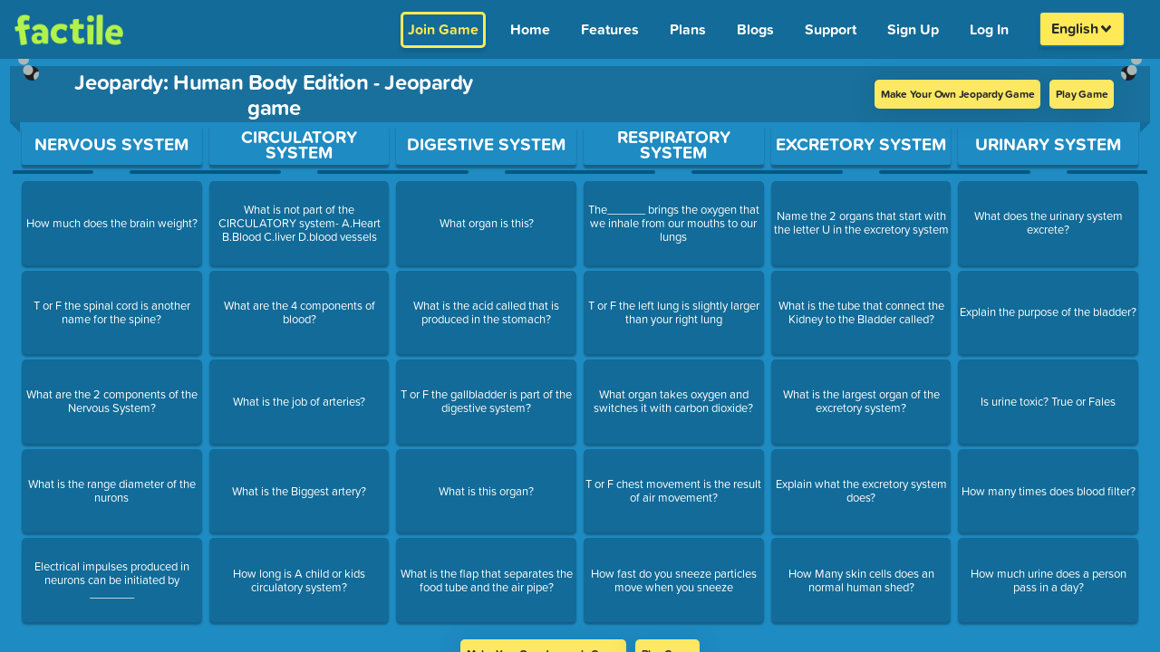

--- FILE ---
content_type: text/javascript; charset=utf-8
request_url: https://www.playfactile.com/mygames/GameLoadComponent.22-01--12-30-55.CtcElDIK.js
body_size: 1358
content:
var G=Object.defineProperty;var x=(a,o,e)=>o in a?G(a,o,{enumerable:!0,configurable:!0,writable:!0,value:e}):a[o]=e;var g=(a,o,e)=>x(a,typeof o!="symbol"?o+"":o,e);import{j as s}from"./bootstrapEtc.22-01--12-30-55.BZ9coWRa.js";import{r as P}from"./react.22-01--12-30-55.BewWKImx.js";import{c as y,G as S,ad as C,ae as M}from"./redux.22-01--12-30-55.UQxspR9n.js";import{e as N,y as T,z as v,A as U,B as I}from"./gamePlay.22-01--12-30-55.CqkCURRN.js";/* empty css                                 */import{w as b}from"./utils.22-01--12-30-55.ChRDeu_N.js";const i="components.gameLoadComponent";class w extends P.Component{constructor(e){super(e);g(this,"joinPinHandler",e=>{e.preventDefault();const t=e.currentTarget.pin.value.toString().trim();if(!t){this.setState({joinError:this.props.t(`${i}.enter_pin`)});return}if(!/^\d{4}$/.test(t)){this.setState({joinError:this.props.t(`${i}.valid_pin`),sentWithPin:!1});return}this.setState({sentWithPin:!0,joinError:!1}),this.props.gameMode==="ic"?this.loadIcGameData(t):this.loadGameData(t)});this.state={joinError:!1,sentWithPin:!1}}componentDidMount(){var t,n,r,c,l,d,h,f,u;const e=this;if(S({event:"isItPracticeMode"},!0),window.onmessage=function(m){const{event:j}=m.data;switch(j){case"practiceMode":e.props.updateGamePlayState({practiceMode:!0});break;case"pinGenerated":m.data.gamePin&&e.props.updateGamePlayState({practiceModePin:m.data.gamePin});break}},(t=this.props)!=null&&t.gameUser&&C((r=(n=this.props)==null?void 0:n.gameUser)!=null&&r.emails&&Array.isArray(this.props.gameUser.emails)&&((h=(d=(l=(c=this.props)==null?void 0:c.gameUser)==null?void 0:l.emails)==null?void 0:d[0])!=null&&h.address)?this.props.gameUser.emails[0].address:(u=(f=this.props)==null?void 0:f.gameUser)==null?void 0:u._id),this.props.gameMode==="ic")this.loadIcGameData();else if(this.props.isQuestionBank){const p={_id:this.props.url};this.props.categoryToSend&&this.props.categoryToSend.length>0&&(p.categories=this.props.categoryToSend),this.props.ffCategoryToSend&&this.props.ffCategoryToSend.length>0&&(p.ffQuestion=this.props.ffCategoryToSend),this.props.loadQBGame(p)}else this.loadGameData()}componentWillUnmount(){if(this.props.gameMode!=="ic"){const e=M();this.props.updateCustomizations(e)}}loadIcGameData(e){e?this.props.loadIcGame({gameUrl:this.props.url,pin:e}):this.props.loadIcGame({gameUrl:this.props.url})}loadGameData(e){var n;const t={};if((n=this.props.payload)!=null&&n.isPlayed&&(t.isPlayed=this.props.payload.isPlayed),e)this.props.loadGame({customURL:this.props.url,pin:e,...t});else{let r;try{r=JSON.parse(localStorage.getItem("privateGamesPin")),r&&r[this.props.url]?this.props.loadGame({customURL:this.props.url,pin:r[this.props.url],...t}):this.props.loadGame({customURL:this.props.url,...t})}catch{}}}render(){return this.props.askForPin?s.jsx("div",{className:"joinPage",children:s.jsx("div",{className:"joinFormArea grey-BG m-auto",children:s.jsx("div",{className:"row m-0 p-0",children:s.jsx("div",{className:"col-12 col-lg-12 m-0 p-0",children:s.jsx("div",{className:"white-BG w-100 h-100 pt-5 pb-5 d-flex flex-wrap align-items-center justify-content-center",children:s.jsx("div",{className:"form-container p-2",children:s.jsxs("form",{className:"form-horizontal",onSubmit:this.joinPinHandler,children:[s.jsx("h3",{className:"title text-center blackText",children:"Factile !"}),s.jsx("p",{className:"sharePinMessage",children:this.props.t(`${i}.protected_game`)}),s.jsxs("div",{className:"form-group mt-3 mb-3 ",children:[s.jsx("span",{className:"input-icon",children:s.jsx("i",{className:"fa fa-lock"})}),s.jsx("input",{className:"form-control",name:"pin",type:"text",placeholder:this.props.t(`${i}.enter_game_pin`),autoComplete:"off",autoCorrect:"off",autoCapitalize:"off",spellCheck:"false",maxLength:4,defaultValue:this.props.practiceModePin})]}),this.state.sentWithPin&&this.props.isPinIncorrect?s.jsx("span",{className:"input-error",children:this.props.t(`${i}.pin_is_incorrect`)}):s.jsx("span",{className:"input-error",children:this.state.joinError}),s.jsx("button",{type:"submit",className:"btn joinBtn yellowBG mt-4 mb-4",children:this.props.t(`${i}.submit`)})]})})})})})})}):""}}const $=({gamePlay:a,user:o,questionBank:e})=>({game:a.game,gameUser:o.userInfo,askForPin:a.askForPin,isPinIncorrect:a.isPinIncorrect,categoryToSend:e.manualCategories.categoryToSend,ffCategoryToSend:e.manualCategories.ffCategoryToSend,practiceModePin:a.practiceModePin,practiceMode:a.practiceMode}),k=b("common")(w),W=y($,{loadGame:I,loadIcGame:U,updateCustomizations:v,loadQBGame:T,updateGamePlayState:N})(k);export{W as default};
